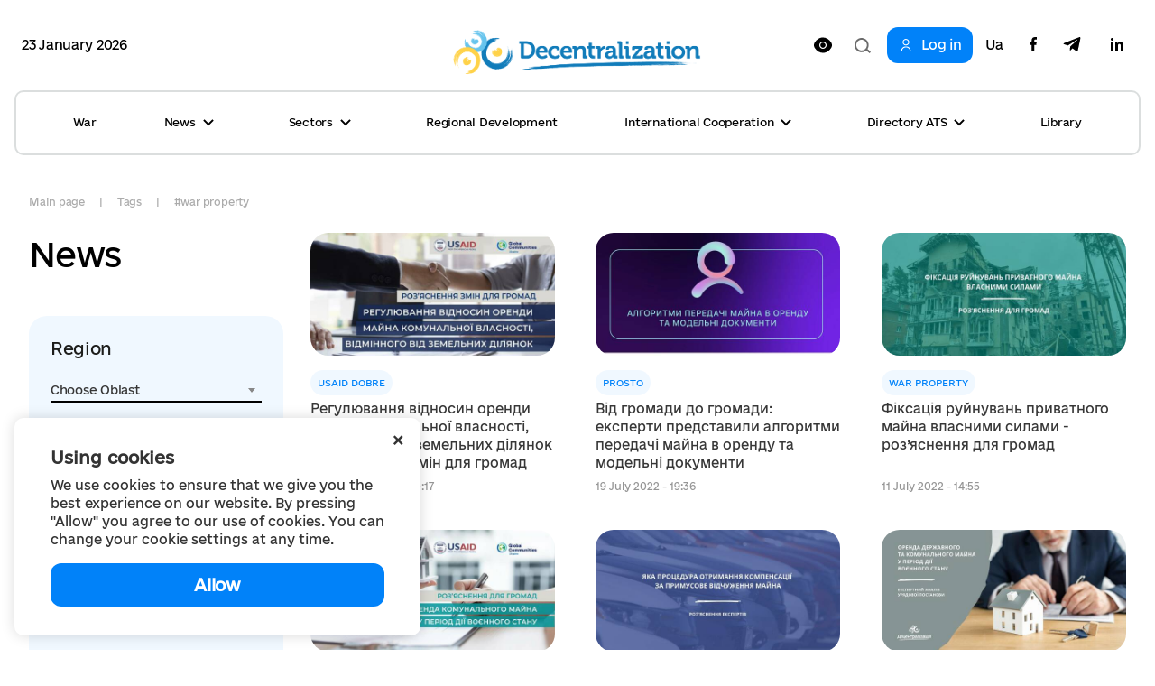

--- FILE ---
content_type: text/html; charset=utf-8
request_url: https://decentralization.gov.ua/en/news/tag/viina-maino
body_size: 17187
content:
<!DOCTYPE html>
<html>
<head lang='uk,en'>

<meta charset='utf-8'>
<meta content='IE=Edge,chrome=1' http-equiv='X-UA-Compatible'>
<meta content='width=device-width, initial-scale=1.0' name='viewport'>
<meta content='#F7F7F7' name='theme-color'>
<link rel="alternate" type="application/rss+xml" title="RSS" href="https://decentralization.gov.ua/en/news.rss" />
<link rel="shortcut icon" type="image/x-icon" href="/assets/favicon-ea0425ee6076a18b69412ea814b6d41f5ba699b35d77c94c65d2eaffbee48bf5.png" />
<title>
war property - Децентралізація
</title>
<meta content='Реформа децентралізації - вибірка новин по тегу war property' name='description'>
<meta content='Decentralization, reform, local self-government, amalgamation of communities, OTG, territorial communities, communities, starosta, Groysman' name='keywords'>
<meta content='Author' name='author'>
<meta property="og:type" content="website" />
<meta property="og:url" content="https://decentralization.gov.ua/en/news/tag/viina-maino" />
<meta property="og:title" content="war property - Децентралізація
" />
<meta property="og:description" content="Реформа децентралізації - вибірка новин по тегу war property
" />
<meta name="twitter:card" content="summary" />
<meta name="twitter:title" content="war property - Децентралізація
" />
<meta name="twitter:description" content="Реформа децентралізації - вибірка новин по тегу war property
" />
<meta property="og:image" content="https://decentralization.gov.ua/assets/decentralization_networks-059502288400cbae837bd3f493a80241bd6f4b785768f11cc0d215b88f24dd1c.jpg" />
<meta name="twitter:image" content="https://decentralization.gov.ua/assets/decentralization_networks-059502288400cbae837bd3f493a80241bd6f4b785768f11cc0d215b88f24dd1c.jpg" />
<meta name="csrf-param" content="authenticity_token" />
<meta name="csrf-token" content="hEgv9N2Am/DPGBA7IQZgaQlLx+1ZMMNth37ZILiaEALUCtifrIMfTtvxKJhJ7jUgydIltzjSABZFU1gkqK90Cw==" />
<script src="https://ajax.googleapis.com/ajax/libs/jquery/3.2.0/jquery.min.js"></script>
<link rel="stylesheet" media="screen" href="/assets/application-9f092c9392a50fd63a3e75a2c82f9e13532b5b97914dfff564397b70f17f5278.css" />
<script src="/assets/application-66408edeabe23c4c089e0298e4df8cd1a5d23d167477e9f198f41a71b62796cf.js"></script>
<script src="https://unpkg.com/vue@2.3.4/dist/vue.min.js"></script>
<script src="https://cdnjs.cloudflare.com/ajax/libs/axios/0.16.2/axios.min.js"></script>
<!-- Bootstrap Latest compiled and minified CSS -->
<script src="https://maxcdn.bootstrapcdn.com/bootstrap/3.3.7/js/bootstrap.min.js"></script>
<link rel="stylesheet" media="screen" href="https://cdnjs.cloudflare.com/ajax/libs/select2/4.0.3/css/select2.min.css" />
<script src="https://cdnjs.cloudflare.com/ajax/libs/select2/4.0.3/js/select2.min.js"></script>
<link rel="stylesheet" media="screen" href="https://cdn.jsdelivr.net/jquery.slick/1.6.0/slick.css" />
<link rel="stylesheet" media="screen" href="https://cdn.jsdelivr.net/jquery.slick/1.6.0/slick-theme.css" />
<link rel="stylesheet" media="screen" href="https://fonts.googleapis.com/css?family=Open+Sans:400,600,700,800&amp;subset=cyrillic,cyrillic-ext&amp;display=swap" />
<!-- /Simpleline https://github.com/thesabbir/simple-line-icons -->
<link rel="stylesheet" media="screen" href="https://cdnjs.cloudflare.com/ajax/libs/simple-line-icons/2.4.1/css/simple-line-icons.css" />
<script src="https://cdn.jsdelivr.net/jquery.slick/1.6.0/slick.min.js"></script>
<script src="https://cdnjs.cloudflare.com/ajax/libs/raphael/2.2.6/raphael.min.js"></script>
<script src="https://cdnjs.cloudflare.com/ajax/libs/fancybox/3.1.25/jquery.fancybox.min.js"></script>
<link rel="stylesheet" media="screen" href="https://cdnjs.cloudflare.com/ajax/libs/fancybox/3.1.25/jquery.fancybox.min.css" />
<script src="https://cdnjs.cloudflare.com/ajax/libs/moment.js/2.22.1/locale/uk.js"></script>
<link rel="stylesheet" media="screen" href="https://cdnjs.cloudflare.com/ajax/libs/bootstrap-datetimepicker/4.17.47/css/bootstrap-datetimepicker.min.css" />
<link rel="stylesheet" media="screen" href="https://cdnjs.cloudflare.com/ajax/libs/bootstrap-datepicker/1.8.0/css/bootstrap-datepicker.min.css" />
<link rel="stylesheet" media="screen" href="https://cdn.jsdelivr.net/npm/daterangepicker/daterangepicker.css" />
<script src="https://cdnjs.cloudflare.com/ajax/libs/bootstrap-datepicker/1.8.0/js/bootstrap-datepicker.min.js"></script>
<script src="https://cdnjs.cloudflare.com/ajax/libs/bootstrap-datepicker/1.8.0/locales/bootstrap-datepicker.uk.min.js"></script>
<script src="https://cdnjs.cloudflare.com/ajax/libs/bootstrap-datetimepicker/4.17.47/js/bootstrap-datetimepicker.min.js"></script>
<script src="https://cdn.jsdelivr.net/npm/daterangepicker/daterangepicker.min.js"></script>
<script src="https://www.google.com/recaptcha/api.js?hl=en"></script>
<script src="https://cdn.jsdelivr.net/npm/mobile-detect@1.4.4/mobile-detect.min.js"></script>
<meta name="google-site-verification" content="SWdbUe_1KtJzmvbu_65yyCehZb_rCg4h61TwLLd523M" />
<link href='https://maxcdn.bootstrapcdn.com' rel='preconnect'>
<link href='https://googleads.g.doubleclick.net' rel='preconnect'>
<link href='https://www.gstatic.com' rel='preconnect'>
<link href='https://yt3.ggpht.com' rel='preconnect'>
<link href='https://static.doubleclick.net' rel='preconnect'>
<link href='https://fonts.googleapis.com' rel='preconnect'>
<link href='https://i.ytimg.com' rel='preconnect'>
<link href='https://www.google-analytics.com' rel='preconnect'>
<link href='https://connect.facebook.net' rel='preconnect'>
<link href='https://cdn.jsdelivr.net' rel='preconnect'>
<link href='https://scontent.fiev4-1.fna.fbcdn.net' rel='preconnect'>
</head>
<script src="https://pagead2.googlesyndication.com/pagead/js/adsbygoogle.js" data-ad-client="ca-pub-2250866131995966" async="async"></script>
<body class='e_ukraine_font'>
<script src="https://cse.google.com/cse.js?cx=796be8cdec87af11c" async="async"></script>
<div class='new-header-overlay hidden'></div>
<div class='new-header-wrapper'>
<div class='dropdown-menu-overlay hidden'></div>
<div class='container new-header'>
<div class='new-header-top'>
<div class='date-widget'>
23 January 2026
</div>
<button class='collapsed open-menu' data-target='#navbar-collapse-mobile' data-toggle='collapse' type='button'>
<div class='burger-icon'>
<svg width="22" height="14" viewBox="0 0 22 14" fill="none" xmlns="http://www.w3.org/2000/svg">
<path d="M1 1H21M1 7H21M1 13H21" stroke="black" stroke-width="2" stroke-linecap="square"/>
</svg>

</div>
</button>
<a class="root-link" href="/en"><img alt="Decentralization" loading="lazy" src="/assets/new/logo-slogan-en-4111e8a14b2c3bd41eb9067bb3d61160dba1ed3c409c56cb0728842ad30fc92f.png" />
</a><div class='hidden-xs' id='changeVision'>
<div class='font-size-btns hidden'>
<div id='fontInc'>
A-
</div>
<div id='fontDec'>
A+
</div>
<div class='clearfix'></div>
</div>
<img class="eye-icon eye-white" loading="lazy" src="/assets/eye-white-3079ee14c880f09c7ca7920255a89d91e0fc9267cc305e60eba997ee81f0eb1a.svg" alt="Eye white" />
<img class="eye-icon eye-black hidden" loading="lazy" src="/assets/eye-black-231cbca7a2740b110eb94eb4725aab57f108e58ccd30245dd06a4347f3dc515b.svg" alt="Eye black" />
</div>
<form action='/en/search' class='header-search-form' method='get'>
<input class='search-input' name='query' placeholder='Пошук по сайту' type='text'>
<input class='hidden' name='other_sections' type='radio' value='false'>
<button class='search-btn hidden' type='submit'>
<svg width="18" height="17" viewBox="0 0 18 17" fill="none" xmlns="http://www.w3.org/2000/svg">
<path fill-rule="evenodd" clip-rule="evenodd" d="M12.0644 12.067L12.4427 11.6252C13.2284 10.6118 13.6971 9.33341 13.6971 7.94386C13.6971 4.65341 11.0689 1.98597 7.8269 1.98597C4.58489 1.98597 1.95673 4.65341 1.95673 7.94386C1.95673 11.2343 4.58489 13.9018 7.8269 13.9018C9.49244 13.9018 10.996 13.1978 12.0644 12.067ZM14.4066 12.2478L18 15.4181L16.6452 17L13.0679 13.8439C11.6805 15.1143 9.84268 15.8877 7.8269 15.8877C3.50422 15.8877 0 12.3311 0 7.94386C0 3.55659 3.50422 0 7.8269 0C12.1496 0 15.6538 3.55659 15.6538 7.94386C15.6538 9.53002 15.1958 11.0076 14.4066 12.2478Z" fill="#1D1D1B"/>
</svg>

</button>
<div class='open-input-btn'>
<svg width="18" height="17" viewBox="0 0 18 17" fill="none" xmlns="http://www.w3.org/2000/svg">
<path fill-rule="evenodd" clip-rule="evenodd" d="M12.0644 12.067L12.4427 11.6252C13.2284 10.6118 13.6971 9.33341 13.6971 7.94386C13.6971 4.65341 11.0689 1.98597 7.8269 1.98597C4.58489 1.98597 1.95673 4.65341 1.95673 7.94386C1.95673 11.2343 4.58489 13.9018 7.8269 13.9018C9.49244 13.9018 10.996 13.1978 12.0644 12.067ZM14.4066 12.2478L18 15.4181L16.6452 17L13.0679 13.8439C11.6805 15.1143 9.84268 15.8877 7.8269 15.8877C3.50422 15.8877 0 12.3311 0 7.94386C0 3.55659 3.50422 0 7.8269 0C12.1496 0 15.6538 3.55659 15.6538 7.94386C15.6538 9.53002 15.1958 11.0076 14.4066 12.2478Z" fill="#1D1D1B"/>
</svg>

</div>
</form>
<div class='header-top-actions'>
<a class="login-link" href="/en/profile"><svg width="18" height="21" viewBox="0 0 18 21" fill="none" xmlns="http://www.w3.org/2000/svg">
<path d="M9.61161 14.2721C12.8044 14.2721 15.402 16.8697 15.402 20.0625H17.0331C17.0331 15.9703 13.7038 12.641 9.61161 12.641H8.38829C4.29607 12.641 0.966797 15.9703 0.966797 20.0625H2.59789C2.59789 16.8697 5.19546 14.2721 8.38829 14.2721H9.61161Z" fill="#1D1D1B"/>
<path d="M8.91902 11.0099C5.88358 11.0099 3.41406 8.54039 3.41406 5.50495C3.41406 2.46952 5.88358 0 8.91902 0C11.9544 0 14.424 2.46952 14.424 5.50495C14.424 8.54039 11.9544 11.0099 8.91902 11.0099ZM8.91902 1.6311C6.78297 1.6311 5.04516 3.36891 5.04516 5.50495C5.04516 7.641 6.78297 9.37881 8.91902 9.37881C11.0551 9.37881 12.7929 7.641 12.7929 5.50495C12.7929 3.36891 11.0551 1.6311 8.91902 1.6311Z" fill="#1D1D1B"/>
</svg>

<span>Log in</span>
</a><div class='navbar-link-actions'>
<a class="language" href="/news/tag/viina-maino">Ua</a>
<a target="_blank" href="https://www.facebook.com/decentralizationua/"><svg width="10" height="20" viewBox="0 0 10 20" fill="none" xmlns="http://www.w3.org/2000/svg">
<path d="M2.9053 20V11.0547H0V7.5H2.9053V4.69922C2.9053 1.65625 4.70833 0 7.34091 0C8.60227 0 9.68561 0.0976562 10 0.140625V3.32031H8.17424C6.74242 3.32031 6.46591 4.02344 6.46591 5.05078V7.5H9.69697L9.25379 11.0547H6.46591V20" fill="#1D1D1B"/>
</svg>

</a><a target="_blank" href="https://t.me/deceua"><svg width="20" height="17" viewBox="0 0 20 17" fill="none" xmlns="http://www.w3.org/2000/svg">
<path d="M19.943 1.54763L16.9249 15.9738C16.6972 16.992 16.1034 17.2454 15.2596 16.7657L10.6609 13.3311L8.44199 15.4941C8.19643 15.743 7.99105 15.9512 7.5178 15.9512L7.84819 11.2043L16.3713 3.39841C16.7418 3.06355 16.2909 2.87802 15.7953 3.21288L5.25867 9.93726L0.72255 8.49826C-0.264145 8.18602 -0.282004 7.4982 0.927925 7.01853L18.6706 0.0905301C19.4921 -0.221705 20.2109 0.276061 19.943 1.54763Z" fill="#1D1D1B"/>
</svg>

</a><a target="_blank" href="https://www.linkedin.com/company/decentralization-ukraine"><?xml version="1.0"?><svg baseProfile="tiny" height="24px" id="Layer_1" version="1.2" viewBox="0 0 24 24" width="24px" xml:space="preserve" xmlns="http://www.w3.org/2000/svg" xmlns:xlink="http://www.w3.org/1999/xlink"><g><path d="M8,19H5V9h3V19z M19,19h-3v-5.342c0-1.392-0.496-2.085-1.479-2.085c-0.779,0-1.273,0.388-1.521,1.165C13,14,13,19,13,19h-3   c0,0,0.04-9,0-10h2.368l0.183,2h0.062c0.615-1,1.598-1.678,2.946-1.678c1.025,0,1.854,0.285,2.487,1.001   C18.683,11.04,19,12.002,19,13.353V19z"/></g><g><ellipse cx="6.5" cy="6.5" rx="1.55" ry="1.5"/></g></svg>
</a></div>
</div>
</div>
<div class='collapse navbar-collapse' id='navbar-collapse-mobile'>
<div class='navbar-actions'>
<button aria-expanded='true' class='collapsed close-menu' data-target='#navbar-collapse-mobile' data-toggle='collapse' type='button'>
<div class='close-icon'>
<svg width="24" height="24" viewBox="0 0 24 24" fill="none" xmlns="http://www.w3.org/2000/svg">
<rect x="3" y="19.9706" width="24" height="2" transform="rotate(-45 3 19.9706)" fill="#1D1D1B"/>
<rect width="24" height="2" transform="matrix(0.707107 0.707107 0.707107 -0.707107 3 4.41418)" fill="#1D1D1B"/>
</svg>

</div>
</button>
</div>
<ul class='nav navbar-nav'>
<li class='dropdown dropdown-style'>
<a class="text-style" target="_self" href="/en/war">War</a>
</li>
<li class='dropdown dropdown-style'>
<a class='text-style dropdown-toggle'>
News
<svg width="12" height="8" viewBox="0 0 12 8" fill="none" xmlns="http://www.w3.org/2000/svg">
<path d="M11 1L6 6L1 1" stroke="#1D1D1B" stroke-width="2"/>
</svg>

</a>
<ul class='dropdown-menu'>
<div class='dropdown-menu-top'>
<button aria-expanded='true' class='collapsed close-menu' data-target='#navbar-collapse-mobile' data-toggle='collapse' type='button'>
<div class='close-icon'>
<svg width="24" height="24" viewBox="0 0 24 24" fill="none" xmlns="http://www.w3.org/2000/svg">
<rect x="3" y="19.9706" width="24" height="2" transform="rotate(-45 3 19.9706)" fill="#1D1D1B"/>
<rect width="24" height="2" transform="matrix(0.707107 0.707107 0.707107 -0.707107 3 4.41418)" fill="#1D1D1B"/>
</svg>

</div>
</button>
<div class='menu-top-back-btn'>
<svg width="12" height="8" viewBox="0 0 12 8" fill="none" xmlns="http://www.w3.org/2000/svg">
<path d="M11 1L6 6L1 1" stroke="#1D1D1B" stroke-width="2"/>
</svg>

<span>News</span>
</div>
</div>
<li>
<a href="/en/news">All news</a>
</li>
<li>
<a href="/en/main-news">Main news</a>
</li>
<li>
<a href="/en/mainmonitoring#main_info">Monitoring</a>
</li>
<li>
<a href="/en/news/tag/istorii-viiny">War stories</a>
</li>
<li>
<a href="/en/news/tag/anons">Announcements</a>
</li>
<li>
<a href="/en/calendar">Calendar</a>
</li>
<li>
<a href="/en/success-stories">Success Stories</a>
</li>
<li>
<a href="/en/success-stories-table">Success stories table</a>
</li>
<li>
<a href="/en/news/tag/reportazh">Reports from gromadas</a>
</li>
<li>
<a href="/en/news/columns">News Feed</a>
</li>
<li>
<a href="/en/possibilities">Grants, competitions</a>
</li>
<li>
<a href="/en/gallery">Photo</a>
</li>
<li>
<a href="/en/news/most_popular_in_week">Week&#39;s Top News</a>
</li>
<li>
<a href="/en/news/most_popular_in_month">Month&#39;s Top News</a>
</li>
<li>
<a href="/en/tags">Tag Cloud</a>
</li>
</ul>
</li>
<li class='dropdown dropdown-style'>
<a class='text-style dropdown-toggle'>
Sectors
<svg width="12" height="8" viewBox="0 0 12 8" fill="none" xmlns="http://www.w3.org/2000/svg">
<path d="M11 1L6 6L1 1" stroke="#1D1D1B" stroke-width="2"/>
</svg>

</a>
<ul class='dropdown-menu'>
<div class='dropdown-menu-top'>
<button aria-expanded='true' class='collapsed close-menu' data-target='#navbar-collapse-mobile' data-toggle='collapse' type='button'>
<div class='close-icon'>
<svg width="24" height="24" viewBox="0 0 24 24" fill="none" xmlns="http://www.w3.org/2000/svg">
<rect x="3" y="19.9706" width="24" height="2" transform="rotate(-45 3 19.9706)" fill="#1D1D1B"/>
<rect width="24" height="2" transform="matrix(0.707107 0.707107 0.707107 -0.707107 3 4.41418)" fill="#1D1D1B"/>
</svg>

</div>
</button>
<div class='menu-top-back-btn'>
<svg width="12" height="8" viewBox="0 0 12 8" fill="none" xmlns="http://www.w3.org/2000/svg">
<path d="M11 1L6 6L1 1" stroke="#1D1D1B" stroke-width="2"/>
</svg>

<span>Sectors</span>
</div>
</div>
<li>
<a href="/en/finance">Finance</a>
</li>
<li>
<a href="/en/social">Social Services </a>
</li>
<li>
<a href="/en/education">Education</a>
</li>
<li>
<a href="/en/health#main-info">Healthcare</a>
</li>
<li>
<a href="/en/cooperation">Cooperation</a>
</li>
<li>
<a href="/en/starosta">Starosta</a>
</li>
<li>
<a href="/en/cnap">ASC</a>
</li>
<li>
<a href="/en/culture">Culture</a>
</li>
<li>
<a href="/en/youth">Youth</a>
</li>
<li>
<a href="/en/safety">Safety</a>
</li>
<li>
<a href="/en/energoefect">Energy Efficiency </a>
</li>
<li>
<a href="/en/gender">Gender equality</a>
</li>
<li>
<a href="/en/waste">Waste management</a>
</li>
</ul>
</li>
<li class='dropdown dropdown-style'>
<a class="text-style" target="_self" href="/en/en/regional">Regional Development</a>
</li>
<li class='dropdown dropdown-style'>
<a class='text-style dropdown-toggle'>
International Cooperation
<svg width="12" height="8" viewBox="0 0 12 8" fill="none" xmlns="http://www.w3.org/2000/svg">
<path d="M11 1L6 6L1 1" stroke="#1D1D1B" stroke-width="2"/>
</svg>

</a>
<ul class='dropdown-menu'>
<div class='dropdown-menu-top'>
<button aria-expanded='true' class='collapsed close-menu' data-target='#navbar-collapse-mobile' data-toggle='collapse' type='button'>
<div class='close-icon'>
<svg width="24" height="24" viewBox="0 0 24 24" fill="none" xmlns="http://www.w3.org/2000/svg">
<rect x="3" y="19.9706" width="24" height="2" transform="rotate(-45 3 19.9706)" fill="#1D1D1B"/>
<rect width="24" height="2" transform="matrix(0.707107 0.707107 0.707107 -0.707107 3 4.41418)" fill="#1D1D1B"/>
</svg>

</div>
</button>
<div class='menu-top-back-btn'>
<svg width="12" height="8" viewBox="0 0 12 8" fill="none" xmlns="http://www.w3.org/2000/svg">
<path d="M11 1L6 6L1 1" stroke="#1D1D1B" stroke-width="2"/>
</svg>

<span>International Cooperation</span>
</div>
</div>
<li>
<a href="/en/en/donors">International support</a>
</li>
<li>
<a href="/en/en/european">European integration at local level</a>
</li>
<li>
<a href="/en/twincities">Partnership</a>
</li>
</ul>
</li>
<li class='dropdown dropdown-style'>
<a class='text-style dropdown-toggle'>
Directory ATS
<svg width="12" height="8" viewBox="0 0 12 8" fill="none" xmlns="http://www.w3.org/2000/svg">
<path d="M11 1L6 6L1 1" stroke="#1D1D1B" stroke-width="2"/>
</svg>

</a>
<ul class='dropdown-menu'>
<div class='dropdown-menu-top'>
<button aria-expanded='true' class='collapsed close-menu' data-target='#navbar-collapse-mobile' data-toggle='collapse' type='button'>
<div class='close-icon'>
<svg width="24" height="24" viewBox="0 0 24 24" fill="none" xmlns="http://www.w3.org/2000/svg">
<rect x="3" y="19.9706" width="24" height="2" transform="rotate(-45 3 19.9706)" fill="#1D1D1B"/>
<rect width="24" height="2" transform="matrix(0.707107 0.707107 0.707107 -0.707107 3 4.41418)" fill="#1D1D1B"/>
</svg>

</div>
</button>
<div class='menu-top-back-btn'>
<svg width="12" height="8" viewBox="0 0 12 8" fill="none" xmlns="http://www.w3.org/2000/svg">
<path d="M11 1L6 6L1 1" stroke="#1D1D1B" stroke-width="2"/>
</svg>

<span>Directory ATS</span>
</div>
</div>
<li>
<a href="/en/newgromada">Gromadas</a>
</li>
<li>
<a href="/en/newrayons">Rayons</a>
</li>
<li>
<a href="/en/state">Oblasts</a>
</li>
</ul>
</li>
<li class='dropdown dropdown-style'>
<a class="text-style" target="_self" href="/en/library">Library</a>
</li>
</ul>
<div class='navbar-link-actions'>
<a class="language" href="/news/tag/viina-maino">Ua</a>
<a target="_blank" href="https://www.facebook.com/decentralizationua/"><img alt="Facebook децентралізації" loading="lazy" src="/assets/new/facebook-fba7c3df7de048a307ca8d22ca458707a3c690d41f57b5de0bc4bb713405d81f.svg" />
</a><a target="_blank" href="https://t.me/deceua"><img alt="Telegram децентралізації" loading="lazy" src="/assets/new/telegram-2d1b817369fabae7b344c9845232207438b2fb24f42de1ed6b9b0656c10f526d.svg" />
</a></div>
<a class="login-link" href="/en/profile"><svg width="18" height="21" viewBox="0 0 18 21" fill="none" xmlns="http://www.w3.org/2000/svg">
<path d="M9.61161 14.2721C12.8044 14.2721 15.402 16.8697 15.402 20.0625H17.0331C17.0331 15.9703 13.7038 12.641 9.61161 12.641H8.38829C4.29607 12.641 0.966797 15.9703 0.966797 20.0625H2.59789C2.59789 16.8697 5.19546 14.2721 8.38829 14.2721H9.61161Z" fill="#1D1D1B"/>
<path d="M8.91902 11.0099C5.88358 11.0099 3.41406 8.54039 3.41406 5.50495C3.41406 2.46952 5.88358 0 8.91902 0C11.9544 0 14.424 2.46952 14.424 5.50495C14.424 8.54039 11.9544 11.0099 8.91902 11.0099ZM8.91902 1.6311C6.78297 1.6311 5.04516 3.36891 5.04516 5.50495C5.04516 7.641 6.78297 9.37881 8.91902 9.37881C11.0551 9.37881 12.7929 7.641 12.7929 5.50495C12.7929 3.36891 11.0551 1.6311 8.91902 1.6311Z" fill="#1D1D1B"/>
</svg>

<span>Log in</span>
</a></div>
</div>
<div class='container new-header new-header-menu'>
<div class='collapse navbar-collapse' id='navbar-collapse-desktop'>
<ul class='nav navbar-nav'>
<li class='dropdown dropdown-style'>
<a class="text-style" target="_self" href="/en/war">War</a>
</li>
<li class='dropdown dropdown-style'>
<a class='text-style dropdown-toggle open-dropdown-menu'>
News
<svg width="12" height="8" viewBox="0 0 12 8" fill="none" xmlns="http://www.w3.org/2000/svg">
<path d="M11 1L6 6L1 1" stroke="#1D1D1B" stroke-width="2"/>
</svg>

</a>
<ul class='dropdown-menu'>
<li>
<a href="/en/news">All news</a>
</li>
<li>
<a href="/en/main-news">Main news</a>
</li>
<li>
<a href="/en/mainmonitoring#main_info">Monitoring</a>
</li>
<li>
<a href="/en/news/tag/istorii-viiny">War stories</a>
</li>
<li>
<a href="/en/news/tag/anons">Announcements</a>
</li>
<li>
<a href="/en/calendar">Calendar</a>
</li>
<li>
<a href="/en/success-stories">Success Stories</a>
</li>
<li>
<a href="/en/success-stories-table">Success stories table</a>
</li>
<li>
<a href="/en/news/tag/reportazh">Reports from gromadas</a>
</li>
<li>
<a href="/en/news/columns">News Feed</a>
</li>
<li>
<a href="/en/possibilities">Grants, competitions</a>
</li>
<li>
<a href="/en/gallery">Photo</a>
</li>
<li>
<a href="/en/news/most_popular_in_week">Week&#39;s Top News</a>
</li>
<li>
<a href="/en/news/most_popular_in_month">Month&#39;s Top News</a>
</li>
<li>
<a href="/en/tags">Tag Cloud</a>
</li>
</ul>
</li>
<li class='dropdown dropdown-style'>
<a class='text-style dropdown-toggle open-dropdown-menu'>
Sectors
<svg width="12" height="8" viewBox="0 0 12 8" fill="none" xmlns="http://www.w3.org/2000/svg">
<path d="M11 1L6 6L1 1" stroke="#1D1D1B" stroke-width="2"/>
</svg>

</a>
<ul class='dropdown-menu'>
<li>
<a href="/en/finance">Finance</a>
</li>
<li>
<a href="/en/social">Social Services </a>
</li>
<li>
<a href="/en/education">Education</a>
</li>
<li>
<a href="/en/health#main-info">Healthcare</a>
</li>
<li>
<a href="/en/cooperation">Cooperation</a>
</li>
<li>
<a href="/en/starosta">Starosta</a>
</li>
<li>
<a href="/en/cnap">ASC</a>
</li>
<li>
<a href="/en/culture">Culture</a>
</li>
<li>
<a href="/en/youth">Youth</a>
</li>
<li>
<a href="/en/safety">Safety</a>
</li>
<li>
<a href="/en/energoefect">Energy Efficiency </a>
</li>
<li>
<a href="/en/gender">Gender equality</a>
</li>
<li>
<a href="/en/waste">Waste management</a>
</li>
</ul>
</li>
<li class='dropdown dropdown-style'>
<a class="text-style" target="_self" href="/en/en/regional">Regional Development</a>
</li>
<li class='dropdown dropdown-style'>
<a class='text-style dropdown-toggle open-dropdown-menu'>
International Cooperation
<svg width="12" height="8" viewBox="0 0 12 8" fill="none" xmlns="http://www.w3.org/2000/svg">
<path d="M11 1L6 6L1 1" stroke="#1D1D1B" stroke-width="2"/>
</svg>

</a>
<ul class='dropdown-menu'>
<li>
<a href="/en/en/donors">International support</a>
</li>
<li>
<a href="/en/en/european">European integration at local level</a>
</li>
<li>
<a href="/en/twincities">Partnership</a>
</li>
</ul>
</li>
<li class='dropdown dropdown-style'>
<a class='text-style dropdown-toggle open-dropdown-menu'>
Directory ATS
<svg width="12" height="8" viewBox="0 0 12 8" fill="none" xmlns="http://www.w3.org/2000/svg">
<path d="M11 1L6 6L1 1" stroke="#1D1D1B" stroke-width="2"/>
</svg>

</a>
<ul class='dropdown-menu'>
<li>
<a href="/en/newgromada">Gromadas</a>
</li>
<li>
<a href="/en/newrayons">Rayons</a>
</li>
<li>
<a href="/en/state">Oblasts</a>
</li>
</ul>
</li>
<li class='dropdown dropdown-style'>
<a class="text-style" target="_self" href="/en/library">Library</a>
</li>
</ul>
</div>
</div>
</div>
<script>
  $(document).ready(function(){
    var str = "Version for<br/>low vision users"
    var standard = "Standard version"
    bad_vision(str, standard);
  
    $('.open-menu').on('click', function(){
      $('.new-header-top').addClass('hidden');
      $('.header-search-form').addClass('hidden');
      $('.new-header-overlay').removeClass('hidden');
    });
  
    $('.close-menu').on('click', function(){
      $('.new-header-overlay').addClass('hidden');
      $('#navbar-collapse-mobile').collapse('hide');
      setTimeout(function() {
         $('.new-header-top').removeClass('hidden');
      }, 200);
      setTimeout(function() {
         $('.header-search-form').removeClass('hidden');
      }, 400);
    });
  
    $('.open-input-btn').on('click', function(){
      $('.search-input').addClass('active');
      $('.open-input-btn').addClass('hidden');
      $('.search-btn').removeClass('hidden');
    });
  
    $('.search-btn').on('click', function(e){
      $('.search-input').removeClass('active');
      $('.search-btn').addClass('hidden');
      $('.open-input-btn').removeClass('hidden');
    });
  
    $('.new-header-wrapper').on('click', function(){
      $('.dropdown-menu-overlay').addClass('hidden');
    });
  
    $('.dropdown-menu-overlay').on('click', function(){
      $('.dropdown-menu-overlay').addClass('hidden');
    });
  
    $('.dropdown-toggle').on('click', function(){
      $('.dropdown-menu-overlay').toggleClass('hidden');
      $(this).toggleClass('active');
      $(this).parent().find('.dropdown-menu').toggleClass('active');
    });
  
    $('.menu-top-back-btn').on('click', function(){
      $('.dropdown-toggle').removeClass('active');
      $('.dropdown-menu').removeClass('active');
    });
  });
  
  $(".navbar-collapse").click(function(e){
    e.stopPropagation();
  });
  
  $(document).click(function(){
    $('.dropdown-toggle').removeClass('active');
    $('.dropdown-menu').removeClass('active');
    $('.dropdown-menu-overlay').addClass('hidden');
  });
</script>

<style>
  .cookies-popup {
    font-family: e-Ukraine;
    position: fixed;
    bottom: 16px;
    left: -100%;
    max-width: 450px;
    width: 100%;
    background: #fff;
    padding: 32px 40px;
    z-index: 9999;
    box-shadow: 0px 0px 15px rgba(0, 0, 0, 0.15);
    border-radius: 10px;
    transition: left 0.3s ease; }
    .cookies-popup--visible {
      left: 16px; }
  
  .cookies-close {
    position: absolute;
    top: 8px;
    right: 16px;
    cursor: pointer;
    transform: rotate(45deg);
    font-size: 24px; }
  
  .cookies-title {
    font-size: 18px;
    font-weight: 600;
    margin-bottom: 8px; }
  
  .cookies-accept {
    width: 100%;
    cursor: pointer;
    border-radius: 12px;
    background: #0182F9;
    padding: 12px;
    font-weight: 600;
    font-size: 18px;
    line-height: 24px;
    letter-spacing: -0.02em;
    color: #FFFFFF;
    margin-top: 16px;
    text-align: center;
    transition: all 0.3s ease; }
    .cookies-accept:hover {
      background: #0171D7;
      box-shadow: 0px 4px 15px rgba(1, 130, 249, 0.3); }
</style>
<div :class='{ &#39;cookies-popup--visible&#39;: show }' class='cookies-popup' id='cookies-popup'>
<div class='cookies-body'>
<div @click='show = false' class='cookies-close'>+</div>
<div class='cookies-title'>
Using cookies
</div>
<div class='cookies-description'>
We use cookies to ensure that we give you the best experience on our website. By pressing &quot;Allow&quot; you agree to our use of cookies. You can change your cookie settings at any time.
</div>
<div @click='acceptCookies()' class='cookies-accept'>
Allow
</div>
</div>
</div>
<script>
  $(document).ready(function() {
    var cookies = new Vue({
      el: '#cookies-popup',
      data: {
        show: !!!localStorage.getItem('cookies_allowed'),
      },
      methods: {
        acceptCookies() {
          this.show = false;
          localStorage.setItem('cookies_allowed', true);
        }
      },
    });
  });
</script>

<div class='main-yield-content'>




<style>
  .tag-information {
    margin-bottom: 40px;
    text-align: left;
    padding: 0 20px; }
    @media screen and (min-width: 768px) {
      .tag-information {
        padding: 0; } }
    .tag-information h3 {
      margin-bottom: 12px; }
    .tag-information .image {
      border-radius: 20px; }
      .tag-information .image img {
        width: 150px;
        height: 150px;
        border-radius: 20px; }
    .tag-information .description {
      margin-top: 12px; }
      .tag-information .description p {
        text-align: left !important; }
</style>
<div class='articles-page container'>
<ol class="new-breadcrumb-style"><li class="first item-0"><a href="/en">Main page</a></li><li class="item-1"><a href="/en/tags">Tags</a></li><li class="last item-2"><span>#war property</span></li></ol>
<div class='row'>
<div class='col-sm-5 col-md-3'>
<div class='filters-articles__title'>
News
</div>
<div class='new-articles-filters'>
<div class='new-articles-filter' style='display: none'>
<div class='filter-title'>
Columns
</div>
<select name="authors_select_tag" id="authors_select_tag" class="authors-select filter-select"><option value="">Choose author</option><option value="3"></option>
<option value="4"></option>
<option value="5"></option>
<option value="6"></option>
<option value="7"></option>
<option value="8"></option>
<option value="9"></option>
<option value="10"></option>
<option value="11"></option>
<option value="12"></option>
<option value="13"></option>
<option value="14"></option>
<option value="15"></option>
<option value="16"></option>
<option value="17"></option>
<option value="18"></option>
<option value="19"></option>
<option value="20"></option>
<option value="21"></option>
<option value="22"></option>
<option value="23"></option>
<option value="24"></option>
<option value="25"></option>
<option value="26"></option>
<option value="27"></option>
<option value="28"></option>
<option value="29"></option>
<option value="30"></option>
<option value="31"></option>
<option value="32"></option>
<option value="33"></option>
<option value="34"></option>
<option value="35"></option>
<option value="36"></option>
<option value="37"></option>
<option value="38"></option>
<option value="39"></option>
<option value="40"></option>
<option value="41"></option>
<option value="42"></option>
<option value="43"></option>
<option value="44"></option>
<option value="45"></option>
<option value="46"></option>
<option value="47"></option>
<option value="48"></option>
<option value="49"></option>
<option value="50"></option>
<option value="51"></option>
<option value="52"></option>
<option value="54"></option>
<option value="55"></option>
<option value="56"></option>
<option value="57"></option>
<option value="58"></option>
<option value="59"></option>
<option value="60"></option>
<option value="61"></option>
<option value="62"></option>
<option value="63"></option>
<option value="64"></option>
<option value="65"></option>
<option value="66"></option>
<option value="67"></option>
<option value="68"></option>
<option value="69"></option>
<option value="70"></option>
<option value="71"></option>
<option value="72"></option>
<option value="73"></option>
<option value="74"></option>
<option value="75"></option>
<option value="76"></option>
<option value="77"></option>
<option value="78"></option>
<option value="79"></option>
<option value="80"></option>
<option value="81"></option>
<option value="82"></option>
<option value="83"></option>
<option value="84"></option>
<option value="85"></option>
<option value="86"></option>
<option value="88"></option>
<option value="89"></option>
<option value="90"></option>
<option value="91"></option>
<option value="92"></option>
<option value="93"></option>
<option value="94"></option>
<option value="95"></option>
<option value="96"></option>
<option value="97"></option>
<option value="98"></option>
<option value="99"></option>
<option value="96"> Василь Кундрик</option>
<option value="87">Janez Šušteršič</option>
<option value="2">Volodymyr Groysman</option>
<option value="32">Євген Калінін</option>
<option value="7">Євген Мешко</option>
<option value="41">Євген Школьний</option>
<option value="8">Іван Лукеря</option>
<option value="11">Ігор Абрам’юк</option>
<option value="70">Ігор Агібалов</option>
<option value="50">Ігор Клименко</option>
<option value="23">Ігор Коліушко</option>
<option value="59">Ігор Ліскі</option>
<option value="69">Ігор Онищук</option>
<option value="55">Алевтина Седоченко </option>
<option value="94">Альона Холодова</option>
<option value="76">Анастасія Кучерук</option>
<option value="27">Анастасія Чорногорська</option>
<option value="13">Анатолій Ткачук</option>
<option value="95">Андрій Заболотний</option>
<option value="40">Андрій Кавунець</option>
<option value="78">Анна Федоренко</option>
<option value="74">Борис Білий</option>
<option value="64">Валерій Мікуліч</option>
<option value="16">Василь Сегін</option>
<option value="73">Василь Федюк</option>
<option value="2">Володимир Гройсман</option>
<option value="42">Володимир Зражевський</option>
<option value="47">Володимир Купрій</option>
<option value="35">Вячеслав Сороковський</option>
<option value="60">Віктор Венцель</option>
<option value="90">Віктор Вітовецький</option>
<option value="21">Віктор Гурський</option>
<option value="3">Віктор Тимощук</option>
<option value="22">Вікторія Баласанян</option>
<option value="98">Вікторія Дерець</option>
<option value="36">Віра Козіна</option>
<option value="26">Віталій Безгін</option>
<option value="99">Віталій Ковач</option>
<option value="83">В’ячеслав Негода</option>
<option value="28">Ганна Дудінська</option>
<option value="92">Денис Дроздов</option>
<option value="63">Денис Коротенко</option>
<option value="57">Дмитро Василенко</option>
<option value="39">Дмитро Гурін</option>
<option value="48">Дмитро Синяк</option>
<option value="51">Катерина Резнікова</option>
<option value="30">Лариса Білозір</option>
<option value="38">Леся Федченко</option>
<option value="65">Любомир Зубач</option>
<option value="56">Люсьєна Шум</option>
<option value="15">Максим Бризіцький</option>
<option value="84">Марина Рудницьких</option>
<option value="67">Маркіян Дацишин</option>
<option value="31">Марі Педак</option>
<option value="86">Марія Лук’янова</option>
<option value="85">Марія Міщенкова</option>
<option value="88">Микола Силенко</option>
<option value="25">Микола Тітов</option>
<option value="45">Мирослав Кошелюк</option>
<option value="61">Михайло Шелеп</option>
<option value="82">Надія Колісник</option>
<option value="81">Надія Петруняк</option>
<option value="20">Наталія Гусак</option>
<option value="80">Ніна Наталенко</option>
<option value="4">Олександр Врублевський</option>
<option value="9">Олександр Гнітецький</option>
<option value="71">Олександр Кубраков</option>
<option value="77">Олександр Непомнящий</option>
<option value="97">Олександр Чекригін</option>
<option value="29">Олександра Калашнікова</option>
<option value="24">Олексій Колесников</option>
<option value="62">Олексій Чернишов</option>
<option value="14">Олена Бойко</option>
<option value="66">Олена Огороднік</option>
<option value="91">Ольга Будейчук</option>
<option value="34">Ольга Калініченко</option>
<option value="49">Ольга Корнєва</option>
<option value="54">Ольга Лебединська</option>
<option value="17">Павло Кулинич</option>
<option value="37">Павло Остапенко</option>
<option value="44">Петро Макаренко</option>
<option value="19">Роман Матвійчук</option>
<option value="58">Роман Романко</option>
<option value="93">Світлана Водолага</option>
<option value="6">Сергій Дятленко</option>
<option value="72">Сергій Максименко</option>
<option value="43">Сергій Парталян </option>
<option value="33">Софія Сакалош</option>
<option value="18">Тарас Висоцький</option>
<option value="68">Тетяна Лукеря</option>
<option value="89">Тетяна Нехайчук</option>
<option value="10">Тетяна Вороніна</option>
<option value="75">Фелікс Бауманн</option>
<option value="52">Фредерік Куне</option>
<option value="12">Христина Тибінка</option>
<option value="5">Юрій Ганущак</option>
<option value="79">Юрій Третяк</option>
<option value="87">Янез Шуштершич</option>
<option value="46">Яніна Казюк</option></select>
</div>
<div class='new-articles-filter'>
<div class='filter-title'>
Region
</div>
<select name="areas_select_tag" id="areas_select_tag" class="areas-select filter-select"><option value="">Choose Oblast</option></select>
</div>
<div class='new-articles-filter'>
<div class='filter-title'>
Project
</div>
<select name="projects_select_tag" id="projects_select_tag" class="projects-select filter-select"><option value="">Choose project</option><option value="616e693d6bda54e5ed60206d">Проєкт PROSTO </option>
<option value="60f7be806bda54d2db949f73">Проєкт USAID «ГОВЕРЛА»</option>
<option value="soera">Проєкт SOERA</option>
<option value="584757ea6783ec3e79a897d6">Програма USAID DOBRE</option>
<option value="585976c56783ec0569e122ed">SALAR International </option>
<option value="5bb476c5c0432473ea474dde">Програма Ради Європи</option>
<option value="1">Проєкт SURGe</option>
<option value="5e83d52cc043243e5d7c7ddc">Проєкт UCORD</option>
<option value="245">Проєкт RFA</option>
<option value="583f663f6783ec7344175af1">Програма U-LEAD</option>
<option value="5e7ce780c0432468052bc50d">Проєкт DECIDE</option>
<option value="polaris">Програма Polaris</option></select>
</div>
<div class='new-articles-filter'>
<div class='filter-title'>
Date
</div>
<input class='dates-select' id='articles_range' name='articles_range' type='text'>
</div>
<div class='new-articles-filter'>
<div class='filter-title'>
Choose by date
</div>
<select name="date_year" id="date_year" class="year-select filter-select"><option value="">Choose year</option><option value="2014">2014(0)</option>
<option value="2015">2015(0)</option>
<option value="2016">2016(0)</option>
<option value="2017">2017(0)</option>
<option value="2018">2018(0)</option>
<option value="2019">2019(0)</option>
<option value="2020">2020(0)</option>
<option value="2021">2021(0)</option>
<option value="2022">2022(10)</option>
<option value="2023">2023(0)</option>
<option value="2024">2024(0)</option>
<option value="2025">2025(0)</option>
<option value="2026">2026(0)</option></select>
<div class='mt-20'>
<select name="date_month" id="date_month" class="month-select filter-select"><option value="">Choose_month</option><option value="1">January (0)</option>
<option value="2">February (0)</option>
<option value="3">March (0)</option>
<option value="4">April (2)</option>
<option value="5">May (1)</option>
<option value="6">June (3)</option>
<option value="7">July (3)</option>
<option value="8">August (0)</option>
<option value="9">September (0)</option>
<option value="10">October (1)</option>
<option value="11">November (0)</option>
<option value="12">December (0)</option></select>
</div>
<div class='new-articles-filter'></div>
<div class='clear-filters'>Скинути фільтри</div>
</div>
<div class='new-articles-tags'>
<div class='filter-title'>
Top tags of the month
</div>
<a class="tag-style" href="/en/news/tag/reportazh">report
</a><a class="tag-style" href="/en/news/tag/istorii-viiny">war stories
</a><a class="tag-style" href="/en/news/tag/partnerstvo">partnership
</a><a class="tag-style" href="/en/news/tag/mizhnarodna-pidtrymka">international support
</a><a class="tag-style" href="/en/news/tag/vakansiia">vacancy
</a><a class="tag-style" href="/en/news/tag/osvita">education
</a><a class="tag-style" href="/en/news/tag/viina">war
</a><a class="tag-style" href="/en/news/tag/viina-osvita">war education
</a><a class="tag-style" href="/en/news/tag/vidnovlennia">repair
</a><a class="tag-style" href="/en/news/tag/yevrointehratsiia">European integration
</a><a class="tag-style" href="/en/news/tag/shchomisiachnyi-daidzhest">monthly digest
</a><a class="tag-style" href="/en/news/tag/kataloh-mozhlyvostei">opportunity catalog
</a><a class="tag-style" href="/en/news/tag/decide-proftekh">DECIDE: PROFTECH
</a><a class="tag-style" href="/en/news/tag/spivrobitnytstvo">cooperation
</a><a class="tag-style" href="/en/news/tag/monitorynh">monitoring
</a><a class="tag-style" href="/en/news/tag/infrastruktura">infrastructure
</a><a class="tag-style" href="/en/news/tag/hrant">grant
</a><a class="tag-style" href="/en/news/tag/daidzhest">Vlada hromady
</a></div>
</div>
</div>
<div class='col-sm-7 col-md-9'>
<div class='new-articles-list container'>
<div class='new-articles-list__list' id='new_articles_list'>
<div class='one-article'>
<img class="one-article__image img-responsive" alt="Регулювання відносин оренди майна комунальної власності, відмінного від земельних ділянок - роз&#39;яснення змін для громад" loading="lazy" src="/uploads/article/image/15581/main_image_cd0fff63d0a33b3dec0033e95f1a97d4.jpeg" />
<a class="one-article__tag" href="/en/donors/dobre">USAID DOBRE</a>

<a class="one-article__title" href="/en/news/15581">Регулювання відносин оренди майна комунальної власності, відмінного від земельних ділянок - роз&#39;яснення змін для громад</a>
<div class='one-article__date'>
06 October 2022 - 10:17
</div>
</div>
<div class='one-article'>
<img class="one-article__image img-responsive" alt="Від громади до громади: експерти представили алгоритми передачі майна в оренду та модельні документи

" loading="lazy" src="/uploads/article/image/15238/main_image_5fc73c3d5af53026326d467c7a414b14.jpeg" />
<a class="one-article__tag" href="/en/donors/prosto">PROSTO</a>

<a class="one-article__title" href="/en/news/15238">Від громади до громади: експерти представили алгоритми передачі майна в оренду та модельні документи

</a>
<div class='one-article__date'>
19 July 2022 - 19:36
</div>
</div>
<div class='one-article'>
<img class="one-article__image img-responsive" alt="Фіксація руйнувань приватного майна власними силами - роз’яснення для громад
" loading="lazy" src="/uploads/article/image/15206/main_image_a262e52313d76c22365ea67c9ed26ed3.jpeg" />
<a class="one-article__tag" href="/en/news/tag/viina-maino">war property
</a>
<a class="one-article__title" href="/en/news/15206">Фіксація руйнувань приватного майна власними силами - роз’яснення для громад
</a>
<div class='one-article__date'>
11 July 2022 - 14:55
</div>
</div>
<div class='one-article'>
<img class="one-article__image img-responsive" alt="Роз&#39;яснення для громад: оренда комунального майна у період дії воєнного стану" loading="lazy" src="/uploads/article/image/15167/main_image_35bfec222560fda780f9253fea992cb5.jpeg" />
<a class="one-article__tag" href="/en/news/tag/maino">maino
</a>
<a class="one-article__title" href="/en/news/15167">Роз&#39;яснення для громад: оренда комунального майна у період дії воєнного стану</a>
<div class='one-article__date'>
01 July 2022 - 12:43
</div>
</div>
<div class='one-article'>
<img class="one-article__image img-responsive" alt="Яка процедура отримання компенсації за примусове відчуження майна – роз’яснення експертів" loading="lazy" src="/uploads/article/image/15122/main_image_7c325706efe5b9f964e146e4d76f8924.jpeg" />
<a class="one-article__tag" href="/en/donors/u-lead">U-LEAD</a>

<a class="one-article__title" href="/en/news/15122">Яка процедура отримання компенсації за примусове відчуження майна – роз’яснення експертів</a>
<div class='one-article__date'>
23 June 2022 - 10:31
</div>
</div>
<div class='one-article'>
<img class="one-article__image img-responsive" alt="Оренда державного та комунального майна у період дії воєнного стану - аналіз урядової постанови" loading="lazy" src="/uploads/article/image/15062/main_image_3be4b63dcaf66c09bc8f703268b85352.jpeg" />
<a class="one-article__tag" href="/en/donors/hoverla">USAID HOVERLA </a>

<a class="one-article__title" href="/en/news/15062">Оренда державного та комунального майна у період дії воєнного стану - аналіз урядової постанови</a>
<div class='one-article__date'>
10 June 2022 - 15:58
</div>
</div>
<div class='one-article'>
<img class="one-article__image img-responsive" alt="Особливості оренди комунального майна в умовах воєнного стану" loading="lazy" src="/uploads/article/image/15038/main_image_b59f88d561c0919aa2ef698afa4f5ed1.jpeg" />
<a class="one-article__tag" href="/en/news/tag/maino">maino
</a>
<a class="one-article__title" href="/en/news/15038">Особливості оренди комунального майна в умовах воєнного стану</a>
<div class='one-article__date'>
04 June 2022 - 13:32
</div>
</div>
<div class='one-article'>
<img class="one-article__image img-responsive" alt="Чи можна на території, де не ведуться бойові дії, вилучити будівлю комунальної власності без погодження місцевої ради – роз’яснення експертів

" loading="lazy" src="/uploads/article/image/14894/main_image_776b6e338a6ed33e7c9481c6cc945a11.jpeg" />
<a class="one-article__tag" href="/en/news/tag/biudzhet">budget
</a>
<a class="one-article__title" href="/en/news/14894">Чи можна на території, де не ведуться бойові дії, вилучити будівлю комунальної власності без погодження місцевої ради – роз’яснення експертів

</a>
<div class='one-article__date'>
06 May 2022 - 11:18
</div>
</div>
<div class='one-article'>
<img class="one-article__image img-responsive" alt="Окремі питання оренди комунального майна, відмінного від земельних ділянок, в умовах воєнного стану

" loading="lazy" src="/uploads/article/image/14787/main_image_0e9401d1efaacd88e9071101f16c5ed8.jpeg" />
<a class="one-article__tag" href="/en/news/tag/maino">maino
</a>
<a class="one-article__title" href="/en/news/14787">Окремі питання оренди комунального майна, відмінного від земельних ділянок, в умовах воєнного стану

</a>
<div class='one-article__date'>
12 April 2022 - 15:26
</div>
</div>
<div class='one-article'>
<img class="one-article__image img-responsive" alt="Компенсація на відновлення зруйнованого майна: як це було та як буде?" loading="lazy" src="/uploads/article/image/14767/main_image_2756367e46f2d0bf5f352f7751d83991.jpeg" />
<a class="one-article__tag" href="/en/donors/decide">DECIDE</a>

<a class="one-article__title" href="/en/news/14767">Компенсація на відновлення зруйнованого майна: як це було та як буде?</a>
<div class='one-article__date'>
06 April 2022 - 21:58
</div>
</div>
<div class='paginator-wrap'>
</div>
<style>
  .paginator-wrap {
    width: 100%;
    display: flex;
    align-items: center;
    justify-content: flex-start;
    margin-bottom: 52px; }
  
  ul {
    margin-left: 0;
    padding-left: 0; }
    ul li {
      list-style-type: none; }
      ul li a {
        text-decoration: none;
        color: #353439; }
  
  .paginator-block {
    max-width: 100%;
    display: flex;
    align-items: center;
    justify-content: center;
    margin-bottom: 0; }
    .paginator-block .prev {
      margin-right: 10px;
      margin-top: -4px; }
      .paginator-block .prev img {
        width: 16px;
        height: 10px; }
    .paginator-block .next {
      margin-top: -4px; }
      .paginator-block .next img {
        width: 16px;
        height: 10px;
        transform: rotate(180deg); }
    .paginator-block .page {
      padding: 0 8px;
      border-radius: 8px;
      margin-right: 12px;
      display: flex;
      align-items: center;
      justify-content: center; }
      .paginator-block .page a {
        font-family: e-Ukraine;
        font-style: normal;
        font-weight: normal;
        font-size: 14px;
        line-height: 24px;
        color: #373737;
        padding-bottom: 2px; }
        .paginator-block .page a:hover {
          color: #373737;
          text-decoration: none; }
      .paginator-block .page:last-child {
        margin-right: 0;
        margin-left: 12px; }
    .paginator-block .current {
      background: #0182F9;
      color: #FFFFFF;
      box-sizing: border-box; }
  
  @media screen and (min-width: 768px) {
    .paginator-wrap {
      margin-bottom: 68px; } }
  @media screen and (min-width: 992px) {
    .paginator-wrap {
      margin-bottom: 132px; } }
</style>


</div>
</div>
<div class='week_news_list'>
<div class='title'>
TOP news of the week
</div>
<div class='title-image-block'>
<img class="title-image img-responsive" alt="Дослідження демократії участі 2025: запрошуємо долучитися до опитування" loading="lazy" src="/uploads/article/image/20353/big_image_7d078132454834ecc3dce71dcfeb8a62.jpeg" />
<div class='first-week-article first-week-article-desktop'>
<div class='one-article__tag--default'></div>

<a class="week-article__title" href="/en/news/20353">Дослідження демократії участі 2025: запрошуємо долучитися до опитування</a>
<div class='week-article__date'>
16 January 2026 - 17:30
</div>
</div>
</div>
<div class='container' id='most_popular_in_week'>
<div class='first-week-article first-week-article-mobile'>
<div class='one-article__tag--default'></div>

<a class="week-article__title" href="/en/news/20353">Дослідження демократії участі 2025: запрошуємо долучитися до опитування</a>
<div class='week-article__date'>
16 January 2026 - 17:30
</div>
</div>
<div class='week-article'>
<img class="week-article__image img-responsive" alt="Моніторинг реформи місцевого самоврядування: динаміка розвитку громад станом на	1 січня 2026 року" loading="lazy" src="/uploads/article/image/20357/main_image_e273288d1c1e6df1f5630e0f5eadf69b.jpeg" />
<div class='week-article__info'>
<a class="one-article__tag" href="/en/news/tag/monitorynh">monitoring
</a>
<a class="week-article__title" href="/en/news/20357">Моніторинг реформи місцевого самоврядування: динаміка розвитку громад станом на	1 січня 2026 року</a>
<div class='week-article__date'>
19 January 2026 - 16:00
</div>
</div>
</div>
<div class='week-article'>
<img class="week-article__image img-responsive" alt="Вакансія: Спеціаліст (-ка) з комунікацій" loading="lazy" src="/uploads/article/image/20352/main_image_eb24af00e9fe3feb0f1e1a638dabbfe7.jpeg" />
<div class='week-article__info'>
<a class="one-article__tag" href="/en/news/tag/vakansiia">vacancy
</a>
<a class="week-article__title" href="/en/news/20352">Вакансія: Спеціаліст (-ка) з комунікацій</a>
<div class='week-article__date'>
16 January 2026 - 09:10
</div>
</div>
</div>
<div class='week-article'>
<img class="week-article__image img-responsive" alt="Хто відповідатиме за мільярди: про відбудову, страх підпису і роль інженера-консультанта" loading="lazy" src="/uploads/article/image/20360/main_image_d05423035cbb253ded3cd97f7f8190ab.jpeg" />
<div class='week-article__info'>
<div class='one-article__tag--default'></div>

<a class="week-article__title" href="/en/news/20360">Хто відповідатиме за мільярди: про відбудову, страх підпису і роль інженера-консультанта</a>
<div class='week-article__date'>
21 January 2026 - 09:00
</div>
</div>
</div>
</div>
</div>

<div class='container month_news_list'>
<div class='title'>
Top news of the month
</div>
<div id='most_popular_in_month'>
<div class='month-article'>
<a class="one-article__tag" href="/en/news/tag/reportazh">report
</a>
<a data-tooltip="‘More than a city: How Lviv is building a metropolis based on European experience.’ An interview with Roman Kizyma, Executive Director of the Association ‘Lviv Agglomeration’" class="month-article__title" href="/en/news/20324">‘More than a city: How Lviv is building a metropolis based on European experience.’ An interview...</a>
<div class='month-article__date'>
04 January 2026 - 09:00
</div>
</div>
<div class='month-article'>
<div class='one-article__tag--default'></div>

<a data-tooltip="EU4Reconstruction: Start of the Selection of Partner Municipalities" class="month-article__title" href="/en/news/20347">EU4Reconstruction: Start of the Selection of Partner Municipalities</a>
<div class='month-article__date'>
15 January 2026 - 09:00
</div>
</div>
<div class='month-article'>
<div class='one-article__tag--default'></div>

<a data-tooltip="Стартує прийом заявок на фінансування укриттів у ЗЗСО
" class="month-article__title" href="/en/news/20343">Стартує прийом заявок на фінансування укриттів у ЗЗСО
</a>
<div class='month-article__date'>
12 January 2026 - 17:00
</div>
</div>
<div class='month-article'>
<a class="one-article__tag" href="/en/areas/0532">Полтавська область
</a>
<a data-tooltip="‘Community leader should not just sit in their office and talk to people on their designated reception day. They must always be open to communication.’ Interview with Myroslav Nosa" class="month-article__title" href="/en/news/20346">‘Community leader should not just sit in their office and talk to people on their designated...</a>
<div class='month-article__date'>
13 January 2026 - 15:00
</div>
</div>
<div class='month-article'>
<div class='one-article__tag--default'></div>

<a data-tooltip="Unified rules for investments: What this means for communities" class="month-article__title" href="/en/news/20341">Unified rules for investments: What this means for communities</a>
<div class='month-article__date'>
12 January 2026 - 15:30
</div>
</div>
</div>
</div>

<div class='empty-block'></div>
</div>
</div>
</div>
<script>
  $(document).ready(function() {
    $('#authors_select_tag, #areas_select_tag, #date_month').select2({
      width: '100%',
      minimumResultsForSearch: -1
    });
  
    $('#date_year').select2({
      width: '100%',
      minimumResultsForSearch: -1
    }).on('change', function(e){
      choosen_year = e.target.value;
      $.ajax({
        url: "/en/news/months_by_year",
        cache: false,
        data: {year: choosen_year},
        dataType: 'json',
        success: function(monthsByYear){
          var monthsByYearArr = [{id: 0, text: "Choose_month"}];
          monthsByYear.forEach(function(item){
            monthsByYearArr.push({id: item.id, text: item.title});
          });
          $('#date_month').empty();
          $('#date_month').select2({
            width: '100%',
            minimumResultsForSearch: -1,
            data: monthsByYearArr
          });
        }
      });
    });
  
    $('#projects_select_tag').select2({
      width: '100%',
      minimumResultsForSearch: -1
    });
  
    $('#articles_range').daterangepicker({
      language: 'uk',
      startDate: new Date(),
      endDate: new Date(),
      locale: {
        applyLabel: 'Пошук',
        cancelLabel: 'Відміна'
      }
    });
  
    $('.projects-select, .authors-select, .areas-select, .year-select, .month-select').change(filterHandler);
    $('#articles_range').change(filterHandler);
  
    $('.clear-filters').click(clearFilters);
  
    function filterHandler(e) {
      var $el = $(this), filter_params = { page: 0 };
  
      var parsedUrl = new URL(window.location.href);
      var url_params = parsedUrl.searchParams;
  
      filter_params['author_id'] = $('.authors-select').val();
      filter_params['area_id'] = $('.areas-select').val();
      filter_params['project_id'] = $('.projects-select').val();
      filter_params['year'] = $('.year-select').val();
      filter_params['month'] = $('.month-select').val();
  
      url_params.set('author_id', filter_params['author_id']);
      url_params.set('area_id', filter_params['area_id']);
      url_params.set('project_id', filter_params['project_id']);
      url_params.set('year', filter_params['year']);
      url_params.set('month', filter_params['month']);
  
      if ($el.hasClass('dates-select')) {
        var arr = $el.val().split(' - ');
        filter_params['start_date'] = arr[0];
        filter_params['end_date'] = arr[1];
  
        url_params.set('start_date', filter_params['start_date']);
        url_params.set('end_date', filter_params['end_date']);
      }
  
      window.history.replaceState(null, null, parsedUrl.toString());
  
      fetchArticles(filter_params);
    }
  
    function clearFilters() {
      var params = { page: 0 };
      params['author_id'] = ''
      params['area_id'] = ''
      params['project_id'] = ''
      params['start_date'] = '';
      params['end_date'] = '';
      params['year'] = '';
      params['month'] = '';
  
      $('#areas_select_tag, #date_year, #date_month').select2({
        width: '100%',
        minimumResultsForSearch: -1
      }).val('').trigger('change');
  
      $('#projects_select_tag').select2({
        width: '100%',
        minimumResultsForSearch: -1
      }).val('').trigger('change');
  
      $('#articles_range').daterangepicker({
        language: 'uk',
        startDate: new Date(),
        endDate: new Date(),
        locale: {
          applyLabel: 'Пошук',
          cancelLabel: 'Відміна'
        }
      });
  
      fetchArticles(params);
    }
  
    function fetchArticles(params) {
      $.ajax({
        url: location.pathname,
        dataType: 'script',
        cache: false,
        data: params
      });
    }
  });
</script>


</div>
<div class='container sitemap'>
<a aria-controls='collapse-footer' aria-expanded='false' class='collapsed collapse-btn' data-toggle='collapse' href='#collapse-footer' role='button'>
Site map
<svg width="12" height="8" viewBox="0 0 12 8" fill="none" xmlns="http://www.w3.org/2000/svg">
<path d="M11 1L6 6L1 1" stroke="#1D1D1B" stroke-width="2"/>
</svg>

</a>
<footer class='collapse' id='collapse-footer'></footer>
</div>
<script>
  $(document).ready(function(){
    var isRendered = false
    $('.sitemap .collapse-btn').click(function(){
      if(!isRendered){
        $.ajax({
          url: "/menus/footer?locale=en",
          success: function(response){
            isRendered = true;
            $('#collapse-footer').html(response)
          }
        })
      }
    })
  })
</script>

<div class='container new-footer'>
<div class='new-footer-logo'>
<img alt="Decentralization" loading="lazy" src="/assets/new/logo-slogan-en-4111e8a14b2c3bd41eb9067bb3d61160dba1ed3c409c56cb0728842ad30fc92f.png" />
</div>
<div class='rights-reserved'>
<span>© Portal &quot;Decentralization&quot;, 2022</span>
<span>The project was created in 2014 to communicate the reform of local self-government </span>
<span>and territorial organization of power in Ukraine.</span>
<div>
<span>Creation and filling -</span>
<a target="_blank" rel="nofollow" class="link" href="https://decentralization.ua/public">Portal &quot;Decentralization&quot;
</a></div>
<span>All content is available under license</span>
<a target="_blank" rel="nofollow" class="link" href="https://creativecommons.org/licenses/by/4.0/deed.uk">Creative Commons Attribution 4.0 International license,
</a><span>unless otherwise indicated</span>
</div>
<div class='footer-socials'>
<div class='hidden' id='dctrl_site'></div>
<a target="_blank" href="https://www.facebook.com/decentralizationua"><svg width="10" height="20" viewBox="0 0 10 20" fill="none" xmlns="http://www.w3.org/2000/svg">
<path d="M2.9053 20V11.0547H0V7.5H2.9053V4.69922C2.9053 1.65625 4.70833 0 7.34091 0C8.60227 0 9.68561 0.0976562 10 0.140625V3.32031H8.17424C6.74242 3.32031 6.46591 4.02344 6.46591 5.05078V7.5H9.69697L9.25379 11.0547H6.46591V20" fill="#1D1D1B"/>
</svg>

</a><a target="_blank" href="https://www.youtube.com/@decentralizationua"><svg width="20" height="16" viewBox="0 0 20 16" fill="none" xmlns="http://www.w3.org/2000/svg">
<path d="M19.2205 2.17066C18.4985 1.31247 17.1656 0.962402 14.6201 0.962402H5.37974C2.77594 0.962402 1.42045 1.33505 0.701226 2.24873C0 3.13956 0 4.45214 0 6.26879V9.73131C0 13.2507 0.832 15.0376 5.37974 15.0376H14.6201C16.8276 15.0376 18.0508 14.7287 18.8422 13.9714C19.6537 13.1947 20 11.9267 20 9.73131V6.26879C20 4.35298 19.9457 3.03266 19.2205 2.17066ZM12.8401 8.47808L8.64406 10.671C8.55026 10.7201 8.44768 10.7444 8.34523 10.7444C8.22923 10.7444 8.11348 10.7132 8.01097 10.6511C7.81793 10.5341 7.70006 10.3249 7.70006 10.0992V5.72737C7.70006 5.50208 7.81761 5.29305 8.01026 5.17601C8.20297 5.05898 8.44265 5.05098 8.64258 5.15485L12.8386 7.33369C13.0521 7.44453 13.1861 7.66492 13.1865 7.90537C13.1867 8.14602 13.0532 8.36672 12.8401 8.47808Z" fill="#1D1D1B"/>
</svg>

</a><a target="_blank" href="https://t.me/deceua"><svg width="20" height="17" viewBox="0 0 20 17" fill="none" xmlns="http://www.w3.org/2000/svg">
<path d="M19.943 1.54763L16.9249 15.9738C16.6972 16.992 16.1034 17.2454 15.2596 16.7657L10.6609 13.3311L8.44199 15.4941C8.19643 15.743 7.99105 15.9512 7.5178 15.9512L7.84819 11.2043L16.3713 3.39841C16.7418 3.06355 16.2909 2.87802 15.7953 3.21288L5.25867 9.93726L0.72255 8.49826C-0.264145 8.18602 -0.282004 7.4982 0.927925 7.01853L18.6706 0.0905301C19.4921 -0.221705 20.2109 0.276061 19.943 1.54763Z" fill="#1D1D1B"/>
</svg>

</a></div>
</div>

<script async='' src='https://www.googletagmanager.com/gtag/js?id=G-P5CQR7GP22'></script>
<script>
  window.dataLayer = window.dataLayer || [];
  function gtag(){
    dataLayer.push(arguments);
  }
  gtag('js', new Date());
  gtag('config', 'G-P5CQR7GP22');
</script>

</body>
</html>



--- FILE ---
content_type: text/html; charset=utf-8
request_url: https://www.google.com/recaptcha/api2/aframe
body_size: -86
content:
<!DOCTYPE HTML><html><head><meta http-equiv="content-type" content="text/html; charset=UTF-8"></head><body><script nonce="fmIVfOPw0sTlHQScEF9xSg">/** Anti-fraud and anti-abuse applications only. See google.com/recaptcha */ try{var clients={'sodar':'https://pagead2.googlesyndication.com/pagead/sodar?'};window.addEventListener("message",function(a){try{if(a.source===window.parent){var b=JSON.parse(a.data);var c=clients[b['id']];if(c){var d=document.createElement('img');d.src=c+b['params']+'&rc='+(localStorage.getItem("rc::a")?sessionStorage.getItem("rc::b"):"");window.document.body.appendChild(d);sessionStorage.setItem("rc::e",parseInt(sessionStorage.getItem("rc::e")||0)+1);localStorage.setItem("rc::h",'1769152244710');}}}catch(b){}});window.parent.postMessage("_grecaptcha_ready", "*");}catch(b){}</script></body></html>